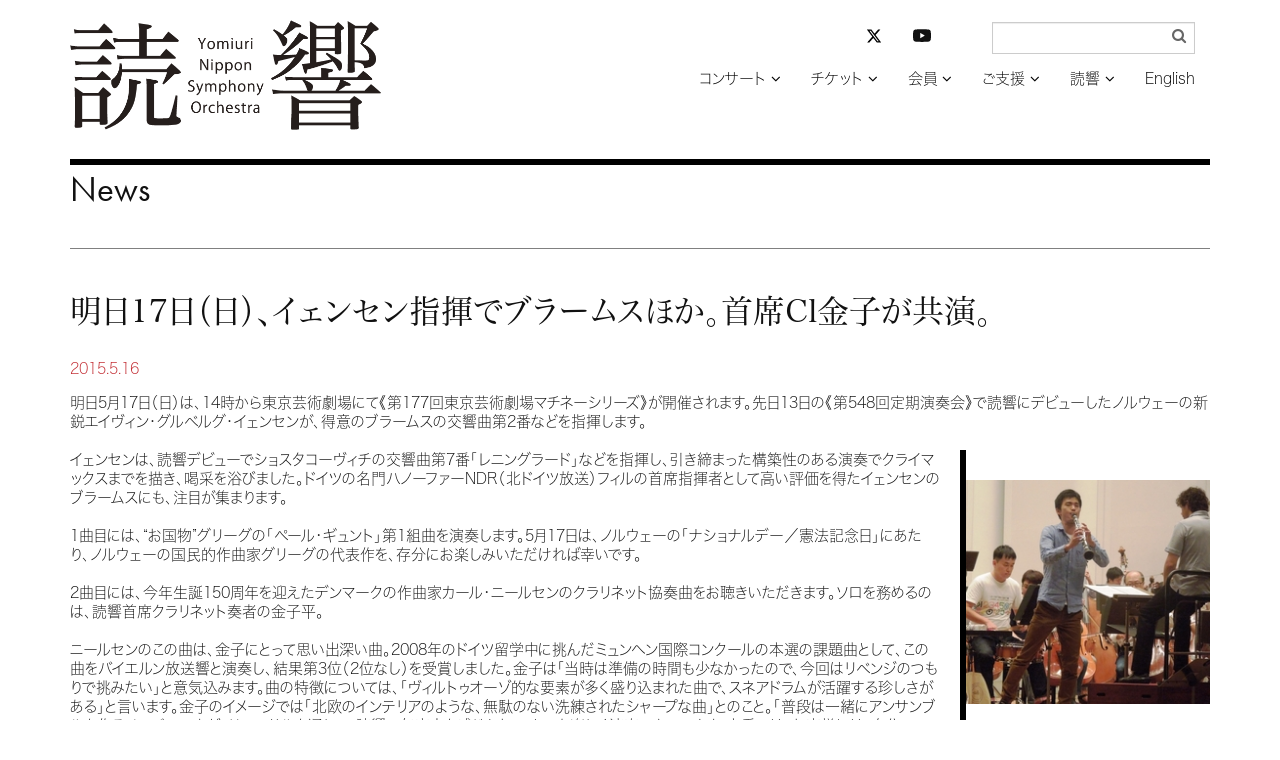

--- FILE ---
content_type: text/html; charset=UTF-8
request_url: https://yomikyo.or.jp/2015/05/17cl.php
body_size: 21185
content:
<!DOCTYPE html>
<html lang="ja">
<head>
<meta charset="UTF-8">
<meta http-equiv="X-UA-Compatible" content="IE=edge">
<link rel="dns-prefetch" href="//typesquare.com/" />
<link rel="dns-prefetch" href="//use.typekit.net/" />
<meta name="viewport" content="width=device-width, initial-scale=1">
<meta name="msvalidate.01" content="38FC5D7F62475D2F81E0CAE92201E045">
<link rel="apple-touch-icon" sizes="120x120" href="/apple-touch-icon-120x120-precomposed.png">
<meta name="description" content="読売日本交響楽団の公式サイト。公演プログラム、指揮者・楽団員リスト、マエストロからのメッセージ、会員募集、当日券情報など">
<link href="/css/bootstrap-yomikyo.min.css" rel="stylesheet">
<link href="/css/bootstrap-theme-yomikyo.min.css" rel="stylesheet">
<link href="/css/bootstrap-custom-yomikyo.css" rel="stylesheet">
<script src="/js/wf-on.js" type="text/JavaScript"></script>
<script src="https://ajax.googleapis.com/ajax/libs/jquery/3.6.3/jquery.min.js"></script>
<!-- navi -->
<link href="/css/bootsnav-yomikyo.css" rel="stylesheet">
<link href="/css/style-yomikyo.css" rel="stylesheet">
<script src="/js/bootsnav-yomikyo.js" type="text/JavaScript"></script>
<!-- addcss -->
<link href="/css/yomikyo.css?v20240501" rel="stylesheet">
<!-- fonts -->
<script type="text/javascript" src="//typesquare.com/accessor/apiscript/typesquare.js?66e14a5648a446a8bf797bc2ac1e02e5" charset="utf-8"></script>

<link href="/css/font-awesome.css" rel="stylesheet">
<script>
  (function(d) {
    var config = {
      kitId: 'oaq1ong',
      scriptTimeout: 3000,
      async: true
    },
    h=d.documentElement,t=setTimeout(function(){h.className=h.className.replace(/\bwf-loading\b/g,"")+" wf-inactive";},config.scriptTimeout),tk=d.createElement("script"),f=false,s=d.getElementsByTagName("script")[0],a;h.className+=" wf-loading";tk.src='https://use.typekit.net/'+config.kitId+'.js';tk.async=true;tk.onload=tk.onreadystatechange=function(){a=this.readyState;if(f||a&&a!="complete"&&a!="loaded")return;f=true;clearTimeout(t);try{Typekit.load(config)}catch(e){}};s.parentNode.insertBefore(tk,s)
    })(document);
</script>
<!-- /fonts -->
<!-- scroll -->
<script type="text/javascript">
$
(function(){
	$('div.shortcut > a[href^="#"]').click(function(){
		var speed = 500;
		var href= $(this).attr("href");
		var target = $(href == "#" || href == "" ? 'html' : href);
		var position = target.offset().top;
		$("html, body").animate({scrollTop:position}, speed, "swing");
		return false;
	});
});
</script>
<!-- /scroll -->
<!-- HTML5 shim and Respond.js for IE8 support of HTML5 elements and media queries -->
<!-- WARNING: Respond.js doesn't work if you view the page via file:// -->
<!--[if lt IE 9]>
<script src="https://oss.maxcdn.com/html5shiv/3.7.2/html5shiv.min.js"></script>
<script src="https://oss.maxcdn.com/respond/1.4.2/respond.min.js"></script>
<![endif]-->
<!-- Google tag (gtag.js) -->
<script async src="https://www.googletagmanager.com/gtag/js?id=G-WY4HZ5EK76"></script>
<script>
  window.dataLayer = window.dataLayer || [];
  function gtag(){dataLayer.push(arguments);}
  gtag('js', new Date());

  gtag('config', 'G-WY4HZ5EK76');
</script>
<!-- /Google tag (gtag.js) -->
<style type="text/css" rel="stylesheet">
body {
    visibility: hidden;
}
</style>
<script type="text/javascript">
$(document).ready(function() {
	var htmlon = function(){
	    document.body.style.visibility = 'visible';
	} 
	setTimeout(htmlon, 750);
	callback = function(res) {
    	htmlon();
	}
	Ts.onComplete(callback);
})

</script>
<title>明日17日（日）、イェンセン指揮でブラームスほか。首席Cl金子が共演。 | ニュース | 読売日本交響楽団</title>
<style>
@media (min-width: 768px){
	.mt-image-right{
		margin: 0 0 20px 20px;
	}
}
</style>
</head>
<body>
<div class="container">
<header class="row_b">
<!-- Gナビここから -->
<nav role="navigation" class="navbar navbar-default bootsnav">
	<div class="container-fluid">
	<div class="row">
		<!-- Start Header Navigation -->
		<div class="navbar-header">
			<button type="button" class="navbar-toggle" data-toggle="collapse" data-target="#navbar-menu">
				<i class="fa fa-bars"></i>
			</button>
        <a href="https://yomikyo.or.jp/" class="navbar-brand"><img src="/img/logo.png" alt="読響ホーム"></a>
		</div>
		<!-- End Header Navigation -->

		<div class="collapse navbar-collapse yomi_nav" id="navbar-menu">
			<ul class="nav navbar-nav navbar-right" data-in="fadeInDown" data-out="fadeOutUp">
				<li class="dropdown">
					<a href="#" class="dropdown-toggle" data-toggle="dropdown" >コンサート</a>
					<ul class="dropdown-menu yomi_dropdown">
						<li><a href="https://yomikyo.or.jp/concert/">コンサート検索</a></li>
						<li><a href="https://yomikyo.or.jp/hall/">アクセス / 座席表</a></li>
					</ul>
				</li>
				<li class="dropdown">
					<a href="#" class="dropdown-toggle" data-toggle="dropdown" >チケット</a>
					<ul class="dropdown-menu yomi_dropdown">
						<li><a href="https://yomikyo.or.jp/info/ticket.php">チケットお申し込み方法</a></li>
						<li><a href="https://yomikyo.pia.jp/" target="_blank">読響チケットWEB</a></li>
					</ul>
				</li>
				<li class="dropdown"><a href="#" class="dropdown-toggle" data-toggle="dropdown">会員</a>
                	<ul class="dropdown-menu yomi_dropdown">
                        <li style="border-bottom: 1px solid #666;"><a href="https://yomikyo.or.jp/info/membership2025.php">2025年度シリーズ会員について</a></li>
						<li><a href="https://yomikyo.or.jp/info/membership.php">2026年度シリーズ会員について</a></li>
						<li><a href="https://yomikyo.or.jp/info/membership.php#program">シーズンプログラム</a></li>
						<li><a href="https://yomikyo.or.jp/info/membership.php#gosc">公演スケジュール</a></li>
						<li><a href="https://yomikyo.or.jp/info/membership.php#goprice">料金表</a></li>
						<li><a href="https://yomikyo.or.jp/info/membership.php#tokuten">会員特典</a></li>
					</ul>
				</li>
				<li class="dropdown"><a href="#" class="dropdown-toggle" data-toggle="dropdown">ご支援</a>
					<ul class="dropdown-menu yomi_dropdown">
						<li><a href="https://yomikyo.or.jp/info/patronage.php">ご支援のお願い</a></li>
                    	<li><a href="https://yomikyo.or.jp/info/patronage.php#zeisei">税制上の優遇措置</a></li>
						<li><a href="https://yomikyo.or.jp/info/patronage.php#kifu-credit">クレジット決済でのご寄付</a></li>
						<li><a href="https://yomikyo.or.jp/info/patronage.php#kifu-furikomi">お振込でのご寄付</a></li>
						<li><a href="https://yomikyo.or.jp/info/patronage.php#sanjo-kojin">個人賛助会員</a></li>
						<li><a href="https://yomikyo.or.jp/info/patronage.php#sanjo-houjin">法人賛助会員</a></li>
						<li><a href="https://yomikyo.or.jp/info/patronage.php#sanjo-meibo">賛助会員名簿</a></li>
                    	<li><a href="https://yomikyo.or.jp/info/patronage.php#izou">遺贈によるご寄付</a></li>
					</ul>
				</li>
				<li class="dropdown"><a href="#" class="dropdown-toggle" data-toggle="dropdown">読響</a>
					<ul class="dropdown-menu yomi_dropdown">
                    	<li><a href="https://yomikyo.or.jp/info/member-info.php">メンバー</a></li>
						<li><a href="https://yomikyo.or.jp/info/member-info.php#conductor">指揮者</a></li>
						<li><a href="https://yomikyo.or.jp/info/member-info.php#member">楽団員</a></li>
						<li><a href="https://yomikyo.or.jp/info/member-info.php#ynso-principle">読響の理念</a></li>
						<li><a href="https://yomikyo.or.jp/info/member-info.php#ynso-profile">プロフィール</a></li>
						<li><a href="https://yomikyo.or.jp/info/member-info.php#sosiki-gaiyo">組織概要</a></li>
						<li><a href="https://yomikyo.or.jp/audition.php">オーディション/採用情報</a></li>
						<li><a href="https://yomikyo.or.jp/monthly-orchestra.php">プログラム</a></li>
						<li><a href="https://yomikyo.or.jp/info/media.php">CD/DVD</a></li>
						<li><a href="https://yomikyo.or.jp/info/irai.php">公演のご依頼</a></li>
					</ul>
				</li>
				<li><a href="https://yomikyo.or.jp/e/">English</a></li>
			</ul>
	<form class="navbar-form yomi_navform" method="get" action="/mt/mt-search.cgi" name="f" onsubmit="return submitCheck()">
		<div class="form-group has-feedback">
			<input type="text" id="search" name="search" value="" class="form-control" placeholder="" size="20" title="サイト内検索入力箇所" style="font-family:Hiragino Kaku Gothic W3 JIS2004;">
            <input type="hidden" name="IncludeBlogs" value="1,9" />
            <input type="hidden" name="limit" value="20" />
            <input type="submit" value="&#xf002;" />
		</div>
	</form>
    <!-- sns -->
	<div class="nav_sns">
		<ul class="list-unstyled">
			<li class="col-xs-6">
				<a href="https://twitter.com/YNSO_Official" target="_blank" title="読響公式X（旧Twitter）を開く"><svg xmlns="http://www.w3.org/2000/svg" height="16" width="16" viewBox="0 0 512 512"><!--!Font Awesome Free 6.5.1 by @fontawesome - https://fontawesome.com License - https://fontawesome.com/license/free Copyright 2023 Fonticons, Inc.--><path d="M389.2 48h70.6L305.6 224.2 487 464H345L233.7 318.6 106.5 464H35.8L200.7 275.5 26.8 48H172.4L272.9 180.9 389.2 48zM364.4 421.8h39.1L151.1 88h-42L364.4 421.8z"/></svg></a>
			</li>
			<li class="col-xs-6">
				<a href="https://www.youtube.com/channel/UCFbNK61Juu5FgX6Omab1teA" target="_blank" title="YouTube読響チャンネルを開く"><svg xmlns="http://www.w3.org/2000/svg" fill="currentColor" class="bi bi-youtube" viewBox="0 0 16 16"><path d="M8.051 1.999h.089c.822.003 4.987.033 6.11.335a2.01 2.01 0 0 1 1.415 1.42c.101.38.172.883.22 1.402l.01.104.022.26.008.104c.065.914.073 1.77.074 1.957v.075c-.001.194-.01 1.108-.082 2.06l-.008.105-.009.104c-.05.572-.124 1.14-.235 1.558a2.007 2.007 0 0 1-1.415 1.42c-1.16.312-5.569.334-6.18.335h-.142c-.309 0-1.587-.006-2.927-.052l-.17-.006-.087-.004-.171-.007-.171-.007c-1.11-.049-2.167-.128-2.654-.26a2.007 2.007 0 0 1-1.415-1.419c-.111-.417-.185-.986-.235-1.558L.09 9.82l-.008-.104A31.4 31.4 0 0 1 0 7.68v-.123c.002-.215.01-.958.064-1.778l.007-.103.003-.052.008-.104.022-.26.01-.104c.048-.519.119-1.023.22-1.402a2.007 2.007 0 0 1 1.415-1.42c.487-.13 1.544-.21 2.654-.26l.17-.007.172-.006.086-.003.171-.007A99.788 99.788 0 0 1 7.858 2h.193zM6.4 5.209v4.818l4.157-2.408L6.4 5.209z"></path></svg></a>
			</li>
		</ul>
	</div>
    <!-- /sns -->
   
<script type="text/javascript">
/* <![CDATA[ */
		function submitCheck() {
			var str = document.f.search.value;
			if( str.match( /^[\s　]*$/ ) ) {
				alert("検索語を入力してください");
				return false;
			}
		}/* ]]> */
</script>
	</div><!-- /.navbar-collapse -->
</div><!-- /.row -->
</div>
</nav><!-- Gナビここまで -->
</header>
</div><!-- /.container -->
<div class="container">
<main>
<!-- 本文ここから -->
<div class="row_b">
<h1 class="futura"><a href="/news/">News</a></h1>
<!-- ニュース -->
<article id="news-topics-2346" class="news_block">
<div class="row">
	<div class="col-xs-12">
    <a href="https://yomikyo.or.jp/2015/05/17cl.php"><h2 class="news_title">明日17日（日）、イェンセン指揮でブラームスほか。首席Cl金子が共演。</h2></a>
	</div>
</div><!-- /row -->
<div class="box_height">
<!-- 変数countに1加算する -->
	<div class="row">
		<div class="col-xs-12 news_text">
			<p><time datetime="2015-05-16">2015.5.16</time></p>
<div>明日5月17日（日）は、14時から東京芸術劇場にて《第177回東京芸術劇場マチネーシリーズ》が開催されます。先日13日の《第548回定期演奏会》で読響にデビューしたノルウェーの新鋭エイヴィン・グルベルグ・イェンセンが、得意のブラームスの交響曲第2番などを指揮します。</div><div>&nbsp;</div><div><img class="mt-image-right" style="float: right; margin: 0px 0px 20px 20px" alt="DSCN2990.JPG" width="250" height="229" src="http://yomikyo.or.jp/assets_c/2015/05/DSCN2990-thumb-250x229-3138.jpg" />イェンセンは、読響デビューでショスタコーヴィチの交響曲第7番「レニングラード」などを指揮し、引き締まった構築性のある演奏でクライマックスまでを描き、喝采を浴びました。ドイツの名門ハノーファーNDR（北ドイツ放送）フィルの首席指揮者として高い評価を得たイェンセンのブラームスにも、注目が集まります。</div><div>&nbsp;</div><div>1曲目には、&ldquo;お国物&rdquo;グリーグの「ペール･ギュント」第1組曲を演奏します。5月17日は、ノルウェーの「ナショナルデー／憲法記念日」にあたり、ノルウェーの国民的作曲家グリーグの代表作を、存分にお楽しみいただければ幸いです。</div><div>&nbsp;</div><div>2曲目には、今年生誕150周年を迎えたデンマークの作曲家カール･ニールセンのクラリネット協奏曲をお聴きいただきます。ソロを務めるのは、読響首席クラリネット奏者の金子平。</div><div>&nbsp;</div><div>ニールセンのこの曲は、金子にとって思い出深い曲。2008年のドイツ留学中に挑んだミュンヘン国際コンクールの本選の課題曲として、この曲をバイエルン放送響と演奏し、結果第3位（2位なし）を受賞しました。金子は「当時は準備の時間も少なかったので、今回はリベンジのつもりで挑みたい」と意気込みます。曲の特徴については、「ヴィルトゥオーゾ的な要素が多く盛り込まれた曲で、スネアドラムが活躍する珍しさがある」と言います。金子のイメージでは「北欧のインテリアのような、無駄のない洗練されたシャープな曲」とのこと。「普段は一緒にアンサンブルを作るメンバーですが、リハーサルを通して、読響の包容力を感じられて、とても楽しく演奏できています。本番では、お客様には、自分のいつもと違った面を見ていただき、成長した姿をお見せできれば」と意気込みを語りました。ニールセンの難曲に挑む金子のソロに、どうぞご期待ください。</div><div>&nbsp;</div><div>チケットは絶賛発売中。当日券は、開演1時間前の13時から発売します。学生席（2,000円）の整理券も、13時から配布します。皆様のご来場、お待ちしております。</div>

    </div>
	</div><!-- /row -->


<div class="row concert-info_box">
<!-- <div class="col-xs-12 col-sm-12 col-md-6"> -->
<div class="col-xs-12 col-sm-12">
	<div class="concert-info">
		<div>
			<div class="concert-info_text">
                <h3><a href="https://yomikyo.or.jp/concert/2014/12/177-1.php">第177回東京芸術劇場マチネーシリーズ</a></h3>
<h4>2015年5月17日〈日〉 <span>東京芸術劇場</span></h4>

<p>指揮＝エイヴィン・グルベルグ・イェンセン<br />
クラリネット＝金子 平（読響首席）<br />
<br />
グリーグ：「ペール・ギュント」第1組曲<br />
ニールセン：クラリネット協奏曲 作品57<br />
ブラームス：交響曲 第2番 ニ長調 作品73</p>

			</div>

			<div class="concert-info_img">
<a href="https://yomikyo.or.jp/concert/2014/12/177-1.php"><img src="https://yomikyo.or.jp/assets_c/2015/02/20150517_matinee177-thumb-150xauto-2923.jpg" alt="" /></a>
			</div>

		</div>
	</div>
</div></div>
</div>
</article>
<!-- /ニュース -->
</div>
<!-- 本文ここまで -->
</main>
<aside class="row_b hidden-print">
<h2 class="futura">Topics</h2>
<div class="row tile topics">
	<div class="col-xs-6 col-sm-4 col-md-4 col-lg-4">
<a href="https://yomikyo.or.jp/2026/01/2025202617.php">		<figure>
			<img src="/sysimg/normal-s/siBkjIjKWDFXI2GL4SrKNJfQct9O7tOeLwFhcT4Y.png" alt="">
			<figcaption>4月に開幕！ 2026年度シーズン <br>年間会員券 好評発売中</figcaption>
		</figure>
</a>	</div>
	<div class="col-xs-6 col-sm-4 col-md-4 col-lg-4">
<a href="https://yomikyo.or.jp/concert/2025/01/655-1.php#concert">		<figure>
			<img src="/sysimg/normal-s/kRhwfKIkhkaLSUYMmOg92l7kkZsEq8N6Y1Z9qgap.png" alt="">
			<figcaption>2月4日(水) 名手・諏訪内晶子が共演！ <br>名匠ヴェンツァーゴのブルックナー7番</figcaption>
		</figure>
</a>	</div>
	<div class="col-xs-6 col-sm-4 col-md-4 col-lg-4">
<a href="https://yomikyo.or.jp/concert/?concert=202602211400,202602221400#search_r">		<figure>
			<img src="/sysimg/normal-s/vkpTOHkq1iqc1fcvDJwSO363DpdsBi1OzVIYMFfR.png" alt="">
			<figcaption>2月21、22日 鬼才・上岡の「ボレロ」<br>20歳のチェロの新星・鳥羽が共演！</figcaption>
		</figure>
</a>	</div>
	<div class="col-xs-6 col-sm-4 col-md-4 col-lg-4">
<a href="https://yomikyo.or.jp/2025/12/26-10.php">		<figure>
			<img src="/sysimg/normal-s/tb9I50hC1qcEczuJBsTEu59aC1CMseO1pMkI0XfX.png" alt="">
			<figcaption>2026年度《読響アンサンブル・シリーズ》<br>年間会員券、好評発売中！</figcaption>
		</figure>
</a>	</div>
	<div class="col-xs-6 col-sm-4 col-md-4 col-lg-4">
<a href="https://yomikyo.or.jp/concert/?concert=202602131900,202602151400#search_r">		<figure>
			<img src="/sysimg/normal-s/InH3WZIPyGBjaHwuAclVHQfkYUGF1khBmzOCgw96.png" alt="">
			<figcaption>注目を浴びる新星・中川優芽花が共演！<br>2/13（金）完売、15（日）は残券僅少</figcaption>
		</figure>
</a>	</div>
	<div class="col-xs-6 col-sm-4 col-md-4 col-lg-4">
<a href="https://yomikyo.or.jp/concert/?concert=202603051900,202603101900,202603141400,202603151400#search_r">		<figure>
			<img src="/sysimg/normal-s/qaKpjHAcnJ39rSb255DWQwwqJKntQqllgrR7Lod4.png" alt="">
			<figcaption>3月 鈴木優人が有終の美を飾る！<br>「マタイ受難曲」「ジュピター」「春の祭典」</figcaption>
		</figure>
</a>	</div>
</div><!-- /row -->
</aside>

<footer class="row footer_row">
<p class="footer_privacy col-12 col-md-3 col-lg-2 col-md-push-3 col-lg-push-4"><a href="/pdf/yomikyo-privacypolicy.pdf" target="_blank">プライバシーポリシー</a></p>
<ul class="footer_list col-xs-12 col-sm-12 col-md-6 col-md-push-3 col-lg-push-4">
	<li><a href="/">ホーム</a></li>
	<li><a href="https://yomikyo.or.jp/concert/">コンサート</a></li>
	<li><a href="https://yomikyo.pia.jp/" target="_blank">チケット</a></li>
	<li><a href="https://yomikyo.or.jp/info/membership.php">会員</a></li>
	<li><a href="https://yomikyo.or.jp/info/patronage.php">ご支援</a></li>
	<li><a href="https://yomikyo.or.jp/info/member-info.php">読響</a></li>
	<li><a href="https://yomikyo.or.jp/e/">English</a></li>
    <li class="nav_sns_footer">
    <ul class="list-unstyled">
            <li><a href="https://twitter.com/YNSO_Official" target="_blank" title="読響公式X（旧Twitter）を開く"><svg xmlns="http://www.w3.org/2000/svg" height="16" width="16" viewBox="0 0 512 512"><!--!Font Awesome Free 6.5.1 by @fontawesome - https://fontawesome.com License - https://fontawesome.com/license/free Copyright 2023 Fonticons, Inc.--><path d="M389.2 48h70.6L305.6 224.2 487 464H345L233.7 318.6 106.5 464H35.8L200.7 275.5 26.8 48H172.4L272.9 180.9 389.2 48zM364.4 421.8h39.1L151.1 88h-42L364.4 421.8z"/></svg></a></li>
            <li><a href="https://www.youtube.com/channel/UCFbNK61Juu5FgX6Omab1teA" target="_blank" title="YouTube読響チャンネルを開く"><svg xmlns="http://www.w3.org/2000/svg" fill="currentColor" class="bi bi-youtube" viewBox="0 0 16 16"><path d="M8.051 1.999h.089c.822.003 4.987.033 6.11.335a2.01 2.01 0 0 1 1.415 1.42c.101.38.172.883.22 1.402l.01.104.022.26.008.104c.065.914.073 1.77.074 1.957v.075c-.001.194-.01 1.108-.082 2.06l-.008.105-.009.104c-.05.572-.124 1.14-.235 1.558a2.007 2.007 0 0 1-1.415 1.42c-1.16.312-5.569.334-6.18.335h-.142c-.309 0-1.587-.006-2.927-.052l-.17-.006-.087-.004-.171-.007-.171-.007c-1.11-.049-2.167-.128-2.654-.26a2.007 2.007 0 0 1-1.415-1.419c-.111-.417-.185-.986-.235-1.558L.09 9.82l-.008-.104A31.4 31.4 0 0 1 0 7.68v-.123c.002-.215.01-.958.064-1.778l.007-.103.003-.052.008-.104.022-.26.01-.104c.048-.519.119-1.023.22-1.402a2.007 2.007 0 0 1 1.415-1.42c.487-.13 1.544-.21 2.654-.26l.17-.007.172-.006.086-.003.171-.007A99.788 99.788 0 0 1 7.858 2h.193zM6.4 5.209v4.818l4.157-2.408L6.4 5.209z"></path></svg></a></li>
        </ul>
    </li>
</ul>
<p class="copyright yomi_copy col-xs-12 col-sm-12 col-md-3 col-md-pull-9 col-lg-pull-8">公益財団法人 読売日本交響楽団</p>
</footer>

</div><!-- /.container -->
<script src="/js/bootstrap.min.js"></script>
<script>
$("a[data-toggle=popover]").popover();
$('body').on('click', function (e) {
  $('[data-toggle="popover"]').each(function () {
    if (!$(this).is(e.target) && $(this).has(e.target).length === 0 && $('.popover').has(e.target).length === 0) {
      $(this).popover('hide');
    }
  });
});
</script>
</body>
</html>
